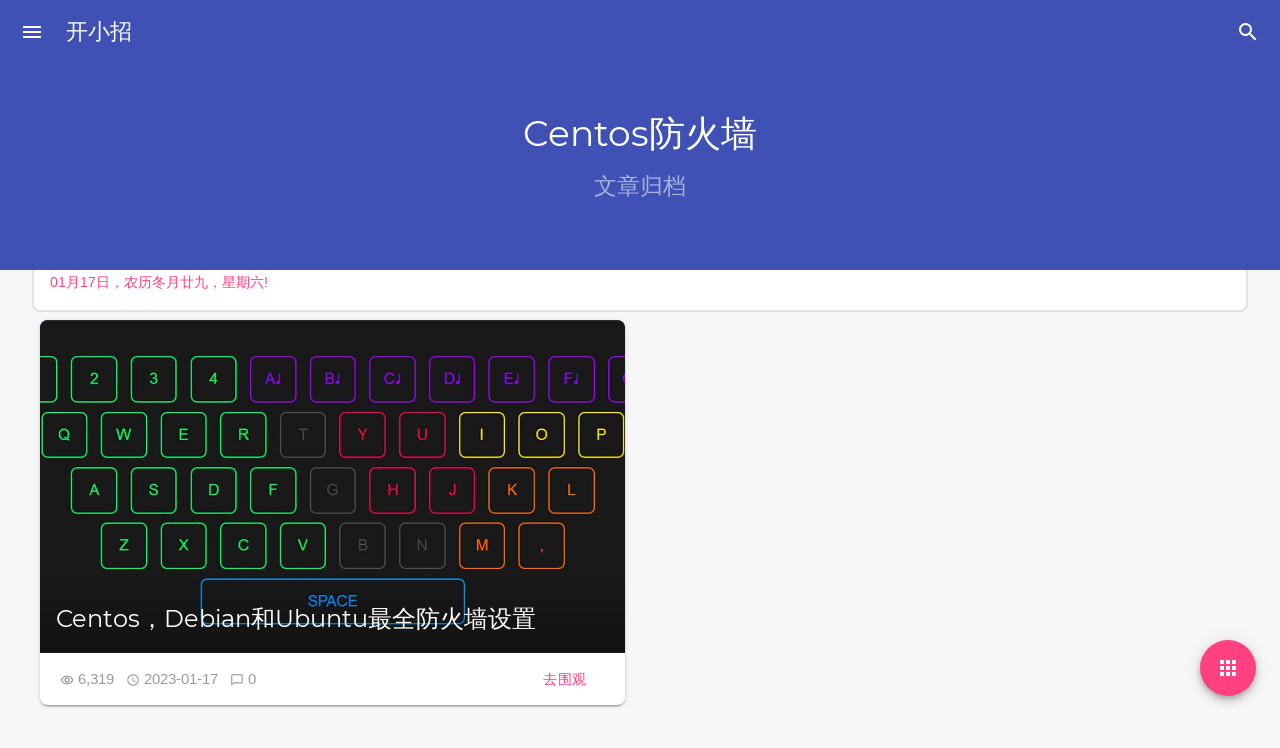

--- FILE ---
content_type: text/html; charset=UTF-8
request_url: https://www.ckzcc.com/tag/234
body_size: 13525
content:
<!DOCTYPE html>
<html lang="zh-Hans">
<head>
    <!-- The <Head> part of the theme starts to load -->
    <meta charset="UTF-8">
    <meta name="viewport" content="width=device-width, initial-scale=1, maximum-scale=5">
	        <link rel="preload" href="https://www.ckzcc.com/wp-content/themes/mdx/js/common.js?ver=2.0.4.7df1fa4" as="script">
        <link rel="preload" href="https://www.ckzcc.com/wp-content/themes/mdx/js/ac.js?ver=2.0.4.7df1fa4" as="script">
        <link rel="preload" href="https://www.ckzcc.com/wp-content/themes/mdx/mdui/icons/material-icons/material_2_icon_font.woff2" as="font" type="font/woff2" crossorigin>
		            <link rel="preload" href="https://www.ckzcc.com/wp-content/themes/mdx/fonts/Montserrat-Regular.woff2" as="font" type="font/woff2" crossorigin>
            <link rel="preload" href="https://www.ckzcc.com/wp-content/themes/mdx/fonts/Montserrat-SemiBold.woff2" as="font" type="font/woff2" crossorigin>
		    <meta http-equiv="X-UA-Compatible" content="IE=edge">
	        <title itemprop="name">Centos防火墙 - 开小招</title>
			
		            <meta property="og:title" content="Centos防火墙 - 开小招">
            <meta property="og:type" content="article">
            <meta property="og:url" content="https://www.ckzcc.com/tag/234">
			            <meta property="og:description" content="开小招-廿八的记录与分享">
            <meta property="og:image" content="https://www.ckzcc.com/wp-content/uploads/2021/06/cropped-nbbk-logo-1.png">
            <meta name="twitter:card" content="summary">
					
        <meta itemprop="name" content="Centos防火墙 - 开小招">
        <meta itemprop="image" content="https://www.ckzcc.com/wp-content/uploads/2021/06/cropped-nbbk-logo-1.png">
        <meta name="description" itemprop="description" content="开小招-廿八的记录与分享">
		            <meta name="keywords" content="开小招,开小招,小招,廿八,天空,小天空,小灶,开小灶,">
		        <meta name="theme-color" content="#3f51b5">
        <meta name="mdx-main-color" content="#3f51b5">
	    <link rel="pingback" href="https://www.ckzcc.com/xmlrpc.php">
    <!-- The <head> part of the theme is loaded -->
	<meta name='robots' content='max-image-preview:large, index, follow' />
<title>Centos防火墙相关文章列表 - 开小招</title>
<meta name="keywords" content="Centos防火墙,Debian系统,Debian防火墙,vps" />
<meta name="description" content="关于Centos防火墙相关内容全站索引列表，包括Debian系统,Debian防火墙,vps等内容。" />
<link rel="alternate" type="application/rss+xml" title="开小招 &raquo; Centos防火墙 标签 Feed" href="https://www.ckzcc.com/tag/234/feed" />
<style id='wp-img-auto-sizes-contain-inline-css' type='text/css'>
img:is([sizes=auto i],[sizes^="auto," i]){contain-intrinsic-size:3000px 1500px}
/*# sourceURL=wp-img-auto-sizes-contain-inline-css */
</style>
<link rel='stylesheet' id='twb-open-sans-css' href='https://fonts.googleapis.com/css?family=Open+Sans%3A300%2C400%2C500%2C600%2C700%2C800&#038;display=swap&#038;ver=2.0.4.7df1fa4' type='text/css' media='all' />
<link rel='stylesheet' id='twb-global-css' href='https://www.ckzcc.com/wp-content/plugins/form-maker/booster/assets/css/global.css?ver=1.0.0' type='text/css' media='all' />
<style id='wp-emoji-styles-inline-css' type='text/css'>

	img.wp-smiley, img.emoji {
		display: inline !important;
		border: none !important;
		box-shadow: none !important;
		height: 1em !important;
		width: 1em !important;
		margin: 0 0.07em !important;
		vertical-align: -0.1em !important;
		background: none !important;
		padding: 0 !important;
	}
/*# sourceURL=wp-emoji-styles-inline-css */
</style>
<style id='wp-block-library-inline-css' type='text/css'>
:root{--wp-block-synced-color:#7a00df;--wp-block-synced-color--rgb:122,0,223;--wp-bound-block-color:var(--wp-block-synced-color);--wp-editor-canvas-background:#ddd;--wp-admin-theme-color:#007cba;--wp-admin-theme-color--rgb:0,124,186;--wp-admin-theme-color-darker-10:#006ba1;--wp-admin-theme-color-darker-10--rgb:0,107,160.5;--wp-admin-theme-color-darker-20:#005a87;--wp-admin-theme-color-darker-20--rgb:0,90,135;--wp-admin-border-width-focus:2px}@media (min-resolution:192dpi){:root{--wp-admin-border-width-focus:1.5px}}.wp-element-button{cursor:pointer}:root .has-very-light-gray-background-color{background-color:#eee}:root .has-very-dark-gray-background-color{background-color:#313131}:root .has-very-light-gray-color{color:#eee}:root .has-very-dark-gray-color{color:#313131}:root .has-vivid-green-cyan-to-vivid-cyan-blue-gradient-background{background:linear-gradient(135deg,#00d084,#0693e3)}:root .has-purple-crush-gradient-background{background:linear-gradient(135deg,#34e2e4,#4721fb 50%,#ab1dfe)}:root .has-hazy-dawn-gradient-background{background:linear-gradient(135deg,#faaca8,#dad0ec)}:root .has-subdued-olive-gradient-background{background:linear-gradient(135deg,#fafae1,#67a671)}:root .has-atomic-cream-gradient-background{background:linear-gradient(135deg,#fdd79a,#004a59)}:root .has-nightshade-gradient-background{background:linear-gradient(135deg,#330968,#31cdcf)}:root .has-midnight-gradient-background{background:linear-gradient(135deg,#020381,#2874fc)}:root{--wp--preset--font-size--normal:16px;--wp--preset--font-size--huge:42px}.has-regular-font-size{font-size:1em}.has-larger-font-size{font-size:2.625em}.has-normal-font-size{font-size:var(--wp--preset--font-size--normal)}.has-huge-font-size{font-size:var(--wp--preset--font-size--huge)}.has-text-align-center{text-align:center}.has-text-align-left{text-align:left}.has-text-align-right{text-align:right}.has-fit-text{white-space:nowrap!important}#end-resizable-editor-section{display:none}.aligncenter{clear:both}.items-justified-left{justify-content:flex-start}.items-justified-center{justify-content:center}.items-justified-right{justify-content:flex-end}.items-justified-space-between{justify-content:space-between}.screen-reader-text{border:0;clip-path:inset(50%);height:1px;margin:-1px;overflow:hidden;padding:0;position:absolute;width:1px;word-wrap:normal!important}.screen-reader-text:focus{background-color:#ddd;clip-path:none;color:#444;display:block;font-size:1em;height:auto;left:5px;line-height:normal;padding:15px 23px 14px;text-decoration:none;top:5px;width:auto;z-index:100000}html :where(.has-border-color){border-style:solid}html :where([style*=border-top-color]){border-top-style:solid}html :where([style*=border-right-color]){border-right-style:solid}html :where([style*=border-bottom-color]){border-bottom-style:solid}html :where([style*=border-left-color]){border-left-style:solid}html :where([style*=border-width]){border-style:solid}html :where([style*=border-top-width]){border-top-style:solid}html :where([style*=border-right-width]){border-right-style:solid}html :where([style*=border-bottom-width]){border-bottom-style:solid}html :where([style*=border-left-width]){border-left-style:solid}html :where(img[class*=wp-image-]){height:auto;max-width:100%}:where(figure){margin:0 0 1em}html :where(.is-position-sticky){--wp-admin--admin-bar--position-offset:var(--wp-admin--admin-bar--height,0px)}@media screen and (max-width:600px){html :where(.is-position-sticky){--wp-admin--admin-bar--position-offset:0px}}

/*# sourceURL=wp-block-library-inline-css */
</style><style id='global-styles-inline-css' type='text/css'>
:root{--wp--preset--aspect-ratio--square: 1;--wp--preset--aspect-ratio--4-3: 4/3;--wp--preset--aspect-ratio--3-4: 3/4;--wp--preset--aspect-ratio--3-2: 3/2;--wp--preset--aspect-ratio--2-3: 2/3;--wp--preset--aspect-ratio--16-9: 16/9;--wp--preset--aspect-ratio--9-16: 9/16;--wp--preset--color--black: #000000;--wp--preset--color--cyan-bluish-gray: #abb8c3;--wp--preset--color--white: #ffffff;--wp--preset--color--pale-pink: #f78da7;--wp--preset--color--vivid-red: #cf2e2e;--wp--preset--color--luminous-vivid-orange: #ff6900;--wp--preset--color--luminous-vivid-amber: #fcb900;--wp--preset--color--light-green-cyan: #7bdcb5;--wp--preset--color--vivid-green-cyan: #00d084;--wp--preset--color--pale-cyan-blue: #8ed1fc;--wp--preset--color--vivid-cyan-blue: #0693e3;--wp--preset--color--vivid-purple: #9b51e0;--wp--preset--gradient--vivid-cyan-blue-to-vivid-purple: linear-gradient(135deg,rgb(6,147,227) 0%,rgb(155,81,224) 100%);--wp--preset--gradient--light-green-cyan-to-vivid-green-cyan: linear-gradient(135deg,rgb(122,220,180) 0%,rgb(0,208,130) 100%);--wp--preset--gradient--luminous-vivid-amber-to-luminous-vivid-orange: linear-gradient(135deg,rgb(252,185,0) 0%,rgb(255,105,0) 100%);--wp--preset--gradient--luminous-vivid-orange-to-vivid-red: linear-gradient(135deg,rgb(255,105,0) 0%,rgb(207,46,46) 100%);--wp--preset--gradient--very-light-gray-to-cyan-bluish-gray: linear-gradient(135deg,rgb(238,238,238) 0%,rgb(169,184,195) 100%);--wp--preset--gradient--cool-to-warm-spectrum: linear-gradient(135deg,rgb(74,234,220) 0%,rgb(151,120,209) 20%,rgb(207,42,186) 40%,rgb(238,44,130) 60%,rgb(251,105,98) 80%,rgb(254,248,76) 100%);--wp--preset--gradient--blush-light-purple: linear-gradient(135deg,rgb(255,206,236) 0%,rgb(152,150,240) 100%);--wp--preset--gradient--blush-bordeaux: linear-gradient(135deg,rgb(254,205,165) 0%,rgb(254,45,45) 50%,rgb(107,0,62) 100%);--wp--preset--gradient--luminous-dusk: linear-gradient(135deg,rgb(255,203,112) 0%,rgb(199,81,192) 50%,rgb(65,88,208) 100%);--wp--preset--gradient--pale-ocean: linear-gradient(135deg,rgb(255,245,203) 0%,rgb(182,227,212) 50%,rgb(51,167,181) 100%);--wp--preset--gradient--electric-grass: linear-gradient(135deg,rgb(202,248,128) 0%,rgb(113,206,126) 100%);--wp--preset--gradient--midnight: linear-gradient(135deg,rgb(2,3,129) 0%,rgb(40,116,252) 100%);--wp--preset--font-size--small: 13px;--wp--preset--font-size--medium: 20px;--wp--preset--font-size--large: 36px;--wp--preset--font-size--x-large: 42px;--wp--preset--spacing--20: 0.44rem;--wp--preset--spacing--30: 0.67rem;--wp--preset--spacing--40: 1rem;--wp--preset--spacing--50: 1.5rem;--wp--preset--spacing--60: 2.25rem;--wp--preset--spacing--70: 3.38rem;--wp--preset--spacing--80: 5.06rem;--wp--preset--shadow--natural: 6px 6px 9px rgba(0, 0, 0, 0.2);--wp--preset--shadow--deep: 12px 12px 50px rgba(0, 0, 0, 0.4);--wp--preset--shadow--sharp: 6px 6px 0px rgba(0, 0, 0, 0.2);--wp--preset--shadow--outlined: 6px 6px 0px -3px rgb(255, 255, 255), 6px 6px rgb(0, 0, 0);--wp--preset--shadow--crisp: 6px 6px 0px rgb(0, 0, 0);}:where(.is-layout-flex){gap: 0.5em;}:where(.is-layout-grid){gap: 0.5em;}body .is-layout-flex{display: flex;}.is-layout-flex{flex-wrap: wrap;align-items: center;}.is-layout-flex > :is(*, div){margin: 0;}body .is-layout-grid{display: grid;}.is-layout-grid > :is(*, div){margin: 0;}:where(.wp-block-columns.is-layout-flex){gap: 2em;}:where(.wp-block-columns.is-layout-grid){gap: 2em;}:where(.wp-block-post-template.is-layout-flex){gap: 1.25em;}:where(.wp-block-post-template.is-layout-grid){gap: 1.25em;}.has-black-color{color: var(--wp--preset--color--black) !important;}.has-cyan-bluish-gray-color{color: var(--wp--preset--color--cyan-bluish-gray) !important;}.has-white-color{color: var(--wp--preset--color--white) !important;}.has-pale-pink-color{color: var(--wp--preset--color--pale-pink) !important;}.has-vivid-red-color{color: var(--wp--preset--color--vivid-red) !important;}.has-luminous-vivid-orange-color{color: var(--wp--preset--color--luminous-vivid-orange) !important;}.has-luminous-vivid-amber-color{color: var(--wp--preset--color--luminous-vivid-amber) !important;}.has-light-green-cyan-color{color: var(--wp--preset--color--light-green-cyan) !important;}.has-vivid-green-cyan-color{color: var(--wp--preset--color--vivid-green-cyan) !important;}.has-pale-cyan-blue-color{color: var(--wp--preset--color--pale-cyan-blue) !important;}.has-vivid-cyan-blue-color{color: var(--wp--preset--color--vivid-cyan-blue) !important;}.has-vivid-purple-color{color: var(--wp--preset--color--vivid-purple) !important;}.has-black-background-color{background-color: var(--wp--preset--color--black) !important;}.has-cyan-bluish-gray-background-color{background-color: var(--wp--preset--color--cyan-bluish-gray) !important;}.has-white-background-color{background-color: var(--wp--preset--color--white) !important;}.has-pale-pink-background-color{background-color: var(--wp--preset--color--pale-pink) !important;}.has-vivid-red-background-color{background-color: var(--wp--preset--color--vivid-red) !important;}.has-luminous-vivid-orange-background-color{background-color: var(--wp--preset--color--luminous-vivid-orange) !important;}.has-luminous-vivid-amber-background-color{background-color: var(--wp--preset--color--luminous-vivid-amber) !important;}.has-light-green-cyan-background-color{background-color: var(--wp--preset--color--light-green-cyan) !important;}.has-vivid-green-cyan-background-color{background-color: var(--wp--preset--color--vivid-green-cyan) !important;}.has-pale-cyan-blue-background-color{background-color: var(--wp--preset--color--pale-cyan-blue) !important;}.has-vivid-cyan-blue-background-color{background-color: var(--wp--preset--color--vivid-cyan-blue) !important;}.has-vivid-purple-background-color{background-color: var(--wp--preset--color--vivid-purple) !important;}.has-black-border-color{border-color: var(--wp--preset--color--black) !important;}.has-cyan-bluish-gray-border-color{border-color: var(--wp--preset--color--cyan-bluish-gray) !important;}.has-white-border-color{border-color: var(--wp--preset--color--white) !important;}.has-pale-pink-border-color{border-color: var(--wp--preset--color--pale-pink) !important;}.has-vivid-red-border-color{border-color: var(--wp--preset--color--vivid-red) !important;}.has-luminous-vivid-orange-border-color{border-color: var(--wp--preset--color--luminous-vivid-orange) !important;}.has-luminous-vivid-amber-border-color{border-color: var(--wp--preset--color--luminous-vivid-amber) !important;}.has-light-green-cyan-border-color{border-color: var(--wp--preset--color--light-green-cyan) !important;}.has-vivid-green-cyan-border-color{border-color: var(--wp--preset--color--vivid-green-cyan) !important;}.has-pale-cyan-blue-border-color{border-color: var(--wp--preset--color--pale-cyan-blue) !important;}.has-vivid-cyan-blue-border-color{border-color: var(--wp--preset--color--vivid-cyan-blue) !important;}.has-vivid-purple-border-color{border-color: var(--wp--preset--color--vivid-purple) !important;}.has-vivid-cyan-blue-to-vivid-purple-gradient-background{background: var(--wp--preset--gradient--vivid-cyan-blue-to-vivid-purple) !important;}.has-light-green-cyan-to-vivid-green-cyan-gradient-background{background: var(--wp--preset--gradient--light-green-cyan-to-vivid-green-cyan) !important;}.has-luminous-vivid-amber-to-luminous-vivid-orange-gradient-background{background: var(--wp--preset--gradient--luminous-vivid-amber-to-luminous-vivid-orange) !important;}.has-luminous-vivid-orange-to-vivid-red-gradient-background{background: var(--wp--preset--gradient--luminous-vivid-orange-to-vivid-red) !important;}.has-very-light-gray-to-cyan-bluish-gray-gradient-background{background: var(--wp--preset--gradient--very-light-gray-to-cyan-bluish-gray) !important;}.has-cool-to-warm-spectrum-gradient-background{background: var(--wp--preset--gradient--cool-to-warm-spectrum) !important;}.has-blush-light-purple-gradient-background{background: var(--wp--preset--gradient--blush-light-purple) !important;}.has-blush-bordeaux-gradient-background{background: var(--wp--preset--gradient--blush-bordeaux) !important;}.has-luminous-dusk-gradient-background{background: var(--wp--preset--gradient--luminous-dusk) !important;}.has-pale-ocean-gradient-background{background: var(--wp--preset--gradient--pale-ocean) !important;}.has-electric-grass-gradient-background{background: var(--wp--preset--gradient--electric-grass) !important;}.has-midnight-gradient-background{background: var(--wp--preset--gradient--midnight) !important;}.has-small-font-size{font-size: var(--wp--preset--font-size--small) !important;}.has-medium-font-size{font-size: var(--wp--preset--font-size--medium) !important;}.has-large-font-size{font-size: var(--wp--preset--font-size--large) !important;}.has-x-large-font-size{font-size: var(--wp--preset--font-size--x-large) !important;}
/*# sourceURL=global-styles-inline-css */
</style>

<style id='classic-theme-styles-inline-css' type='text/css'>
/*! This file is auto-generated */
.wp-block-button__link{color:#fff;background-color:#32373c;border-radius:9999px;box-shadow:none;text-decoration:none;padding:calc(.667em + 2px) calc(1.333em + 2px);font-size:1.125em}.wp-block-file__button{background:#32373c;color:#fff;text-decoration:none}
/*# sourceURL=/wp-includes/css/classic-themes.min.css */
</style>
<link rel='stylesheet' id='mdx_mdui_css-css' href='https://www.ckzcc.com/wp-content/themes/mdx/mdui/css/mdui.min.css?ver=2.0.4.7df1fa4' type='text/css' media='all' />
<link rel='stylesheet' id='mdx_style_css-css' href='https://www.ckzcc.com/wp-content/themes/mdx/style.css?ver=2.0.4.7df1fa4' type='text/css' media='all' />
<link rel='stylesheet' id='mdx_md2-css' href='https://www.ckzcc.com/wp-content/themes/mdx/css/md2.css?ver=2.0.4.7df1fa4' type='text/css' media='all' />
<script type="text/javascript" src="https://www.ckzcc.com/wp-includes/js/jquery/jquery.min.js?ver=3.7.1" id="jquery-core-js"></script>
<script type="text/javascript" src="https://www.ckzcc.com/wp-includes/js/jquery/jquery-migrate.min.js?ver=3.4.1" id="jquery-migrate-js"></script>
<script type="text/javascript" src="https://www.ckzcc.com/wp-content/plugins/form-maker/booster/assets/js/circle-progress.js?ver=1.2.2" id="twb-circle-js"></script>
<script type="text/javascript" id="twb-global-js-extra">
/* <![CDATA[ */
var twb = {"nonce":"277c917949","ajax_url":"https://www.ckzcc.com/wp-admin/admin-ajax.php","plugin_url":"https://www.ckzcc.com/wp-content/plugins/form-maker/booster","href":"https://www.ckzcc.com/wp-admin/admin.php?page=twb_form-maker"};
var twb = {"nonce":"277c917949","ajax_url":"https://www.ckzcc.com/wp-admin/admin-ajax.php","plugin_url":"https://www.ckzcc.com/wp-content/plugins/form-maker/booster","href":"https://www.ckzcc.com/wp-admin/admin.php?page=twb_form-maker"};
//# sourceURL=twb-global-js-extra
/* ]]> */
</script>
<script type="text/javascript" src="https://www.ckzcc.com/wp-content/plugins/form-maker/booster/assets/js/global.js?ver=1.0.0" id="twb-global-js"></script>
<link rel="https://api.w.org/" href="https://www.ckzcc.com/wp-json/" /><link rel="alternate" title="JSON" type="application/json" href="https://www.ckzcc.com/wp-json/wp/v2/tags/234" /><link rel="EditURI" type="application/rsd+xml" title="RSD" href="https://www.ckzcc.com/xmlrpc.php?rsd" />

<title>Centos防火墙-开小招</title>
<meta name="description" content="这是和Centos防火墙相关联的文章" />
<meta name="keywords" content="Centos防火墙" />
<style type="text/css">.recentcomments a{display:inline !important;padding:0 !important;margin:0 !important;}</style><link rel="icon" href="https://www.ckzcc.com/wp-content/uploads/2021/06/cropped-nbbk-logo-1-32x32.png" sizes="32x32" />
<link rel="icon" href="https://www.ckzcc.com/wp-content/uploads/2021/06/cropped-nbbk-logo-1-192x192.png" sizes="192x192" />
<link rel="apple-touch-icon" href="https://www.ckzcc.com/wp-content/uploads/2021/06/cropped-nbbk-logo-1-180x180.png" />
<meta name="msapplication-TileImage" content="https://www.ckzcc.com/wp-content/uploads/2021/06/cropped-nbbk-logo-1-270x270.png" />
<script async src="https://pagead2.googlesyndication.com/pagead/js/adsbygoogle.js?client=ca-pub-7670009657691748"
     crossorigin="anonymous"></script></head>  <body class="  mdui-theme-primary-indigo mdui-theme-accent-pink mdx-md2-font mdx-reduce-motion mdx-wide-post-list mdx-list-page">
      <script>      var haveChromeColor=document.getElementsByName('theme-color').length>0;if(!sessionStorage.getItem('ns_night-styles')){var handleColorChange=function handleColorChange(mql){if(sessionStorage.getItem('ns_night-styles')){return;}if(mql.matches){document.getElementsByTagName('body')[0].classList.add("mdui-theme-layout-dark");if(haveChromeColor){document.getElementsByName('theme-color')[0].setAttribute("content","#212121");}}else{document.getElementsByTagName('body')[0].classList.remove("mdui-theme-layout-dark");if(haveChromeColor){document.getElementsByName('theme-color')[0].setAttribute("content",document.getElementsByName('mdx-main-color')[0].getAttribute("content"));}}};var mql=window.matchMedia("(prefers-color-scheme: dark)");mql.addListener(handleColorChange);handleColorChange(mql);}else{if(sessionStorage.getItem('ns_night-styles')==="true"){document.getElementsByTagName('body')[0].className+=" mdui-theme-layout-dark";if(haveChromeColor){document.getElementsByName('theme-color')[0].setAttribute("content","#212121");}}}
    </script>
        <div class="fullScreen sea-close"></div>
    <div class="mdui-drawer mdui-color-white mdui-drawer-close mdui-drawer-full-height" id="left-drawer">
            <div class="sideImg mdui-color-theme">
      <div class="mdx-side-lazyload lazyload" data-bg="https://www.ckzcc.com/wp-content/uploads/2021/06/bg-1.png"></div>
            <button class="mdui-btn mdui-btn-icon mdui-ripple nightVision mdui-text-color-white mdui-valign mdui-text-center" mdui-tooltip="{content: '切换日间/夜间模式'}" id="tgns" mdui-drawer-close="{target: '#left-drawer'}"><i class="mdui-icon material-icons">&#xe3a9;</i></button>
                  <div class="side-info-head mdui-shadow-3 lazyload" data-bg="https://www.ckzcc.com/wp-content/uploads/2021/06/cropped-nbbk-logo-1.png"></div>
            <div class="side-info-more">廿八的记录与分享<br><span class="side-info-oth">廿八是个偷懒的搬运工</span></div>
      </div>
            <nav role="navigation"><ul id="mdx_menu" class="mdui-list"><li id="menu-item-17" class="menu-item menu-item-type-custom menu-item-object-custom menu-item-17 mdui-list-item mdui-ripple"><a href="https://ckzcc.com/">首页</a></li>
<li id="menu-item-734" class="menu-item menu-item-type-taxonomy menu-item-object-category menu-item-734 mdui-list-item mdui-ripple"><a href="https://www.ckzcc.com/vps%e7%9b%b8%e5%85%b3">VPS相关</a></li>
<li id="menu-item-181" class="menu-item menu-item-type-taxonomy menu-item-object-category menu-item-181 mdui-list-item mdui-ripple"><a href="https://www.ckzcc.com/script">脚本</a></li>
<li id="menu-item-735" class="menu-item menu-item-type-taxonomy menu-item-object-category menu-item-735 mdui-list-item mdui-ripple"><a href="https://www.ckzcc.com/%e6%95%99%e7%a8%8b">教程</a></li>
<li id="menu-item-272" class="menu-item menu-item-type-taxonomy menu-item-object-category menu-item-272 mdui-list-item mdui-ripple"><a href="https://www.ckzcc.com/wordpress">WordPress</a></li>
<li id="menu-item-182" class="menu-item menu-item-type-taxonomy menu-item-object-category menu-item-182 mdui-list-item mdui-ripple"><a href="https://www.ckzcc.com/system">操作系统</a></li>
<li id="menu-item-471" class="menu-item menu-item-type-custom menu-item-object-custom menu-item-471 mdui-list-item mdui-ripple"><a href="https://www.ckzcc.com/bizhi/">高清壁纸</a></li>
<li id="menu-item-736" class="menu-item menu-item-type-post_type menu-item-object-page menu-item-736 mdui-list-item mdui-ripple"><a href="https://www.ckzcc.com/timeline">时间轴</a></li>
</ul></nav>
    </div>
    <header role="banner"><div class="titleBarGobal mdui-appbar-fixed mdui-appbar mdui-shadow-0 mdui-appbar-scroll-hide mdui-text-color-white-text titleBarinAc" id="titleBar">
      <div class="mdui-toolbar mdui-color-theme">
        <button class="mdui-btn mdui-btn-icon" id="menu" mdui-drawer="{target:'#left-drawer',overlay:true,swipe:true}"><i class="mdui-icon material-icons">menu</i></button>
        <a href="https://www.ckzcc.com" class="mdui-typo-headline">开小招</a>
        <div class="mdui-toolbar-spacer"></div>
        <button class="mdui-btn mdui-btn-icon seai"><i class="mdui-icon material-icons">&#xe8b6;</i></button>
      </div>
    </div></header>
<div class="titleBarGobal mdui-appbar mdui-shadow-0 mdui-text-color-white-text" id="SearchBar">
<form class="mdui-toolbar mdui-appbar-fixed" role="search" method="get" id="searchform" action="https://www.ckzcc.com/">
<div class="outOfSearch mdui-valign">
  <label for="s"><i class="mdui-icon material-icons seaicon">&#xe8b6;</i></label>
  <input class="seainput" type="text" name="s" id="s" autocomplete="off" placeholder="搜索什么..." value="">
</div>
<div class="mdui-toolbar-spacer"></div>
<a class="mdui-btn mdui-btn-icon sea-close"><i class="mdui-icon material-icons">&#xe5cd;</i></a>
</form>
</div>    <div class="theFirstPageSmall mdui-valign mdui-typo mdui-text-color-white-text mdui-color-theme"><h1 class="mdui-center mdui-text-center">Centos防火墙<br><small>文章归档</small></h1></div>
    <div class="main-in-other">
      <main class="postList mdui-center" id="postlist">
      <div class="mdui-card postDiv mdui-center mdui-hoverable post-item">
    <div class="mdui-card-media mdui-color-theme">
            <div class="post_list_t_img lazyload mdui-color-theme" data-bg="https://www.ckzcc.com/wp-content/uploads/2021/06/炫酷键盘.jpg" title="Centos，Debian和Ubuntu最全防火墙设置"></div>
            <div class="mdui-card-media-covered mdui-card-media-covered-gradient">
            <div class="mdui-card-primary">
            <a href="https://www.ckzcc.com/642.html"><div class="mdui-card-primary-title">Centos，Debian和Ubuntu最全防火墙设置</div></a>            </div>
        </div>
            </div>
    <div class="mdui-card-actions">
                        <span class="info">&nbsp;&nbsp;
            <i class="mdui-icon material-icons info-icon">&#xe417;</i> 6,319&nbsp;&nbsp;            <i class="mdui-icon material-icons info-icon">&#xe192;</i> 2023-01-17&nbsp;&nbsp;            <i class="mdui-icon material-icons info-icon">&#xe0cb;</i> <a href="https://www.ckzcc.com/642.html#respond">0</a>        </span>
        <a class="mdui-btn mdui-ripple mdui-ripple-white coun-read mdui-text-color-theme-accent" href="https://www.ckzcc.com/642.html">去围观</a>
    </div>
</div>
      </main><div class="nextpage mdui-center">      </div>
<button class="mdui-fab mdui-color-theme-accent mdui-fab-fixed mdui-fab-hide scrollToTop mdui-ripple mdx-tools-up"><i class="mdui-icon material-icons">&#xe316;</i></button>
    <button class="mdui-fab mdui-color-theme-accent mdui-fab-fixed mdui-ripple" mdui-drawer="{target:'#mdx-right-drawer',overlay:true,swipe:true}"><i class="mdui-icon material-icons">&#xe5c3;</i>
    </button><footer class="foot mdui-text-center mdx-footer-morden">
            <div class="mdx-clean-footer">
            <a href="https://www.ckzcc.com" class="mdx-footer-title">开小招</a>
            <span class="mdx-footer-content"><br><span id="k-text"></span><script>var xmlHttpReq = new XMLHttpRequest();xmlHttpReq.open("GET", "https://v1.jinrishici.com/all.txt", true);xmlHttpReq.send();xmlHttpReq.onreadystatechange = function(){if(xmlHttpReq.readyState === 4 && xmlHttpReq.status === 200){document.getElementById("k-text").innerText = xmlHttpReq.responseText;}else{document.getElementById("k-text").innerText = "Some Thing Went Wrong :-(";}}</script></span>
            <hr>
            <div class="mdx-footer-copyright">
            <span>Theme: MDx By <a href="https://flyhigher.top" target="_blank" class="click">AxtonYao</a></span>                <div class="mdx-footer-copyright-right">
                                                        </div>
            </div>
        </div>
    </footer>
</div>
    <div id="mdx-right-drawer" role="complementary" class="mdui-drawer mdui-drawer-right mdui-drawer-close mdui-drawer-full-height">
    <div class="mdui-card mdx-widget widget_meta"><div class="mdui-card-primary"><div class="mdui-card-primary-title">其他操作</div></div><div class="mdui-card-content mdui-typo">
		<ul>
			<li><a href="https://www.ckzcc.com/wp-login.php?action=register">注册</a></li>			<li><a href="https://www.ckzcc.com/wp-login.php">登录</a></li>
			<li><a href="https://www.ckzcc.com/feed">条目 feed</a></li>
			<li><a href="https://www.ckzcc.com/comments/feed">评论 feed</a></li>

			<li><a href="https://cn.wordpress.org/">WordPress.org</a></li>
		</ul>

		</div></div><div class="mdui-card mdx-widget widget_recent_comments"><div class="mdui-card-primary"><div class="mdui-card-primary-title">近期评论</div></div><div class="mdui-card-content mdui-typo"><ul id="recentcomments"><li class="recentcomments"><span class="comment-author-link"><a href="https://ckzcc.com" class="url" rel="ugc external nofollow">nianba</a></span> 发表在《<a href="https://www.ckzcc.com/450.html#comment-94">Office 365 E5 账号申请与永久续期教程</a>》</li><li class="recentcomments"><span class="comment-author-link"><a href="https://ckzcc.com" class="url" rel="ugc external nofollow">nianba</a></span> 发表在《<a href="https://www.ckzcc.com/450.html#comment-93">Office 365 E5 账号申请与永久续期教程</a>》</li><li class="recentcomments"><span class="comment-author-link">yacher</span> 发表在《<a href="https://www.ckzcc.com/450.html#comment-92">Office 365 E5 账号申请与永久续期教程</a>》</li><li class="recentcomments"><span class="comment-author-link"><a href="https://ckzcc.com" class="url" rel="ugc external nofollow">nianba</a></span> 发表在《<a href="https://www.ckzcc.com/509.html#comment-91">最新可用Google Drive(谷歌网盘）一键扩容到无限空间</a>》</li><li class="recentcomments"><span class="comment-author-link"><a href="https://ckzcc.com" class="url" rel="ugc external nofollow">nianba</a></span> 发表在《<a href="https://www.ckzcc.com/337.html#comment-75">用 CloudDrive 挂载阿里云盘，把阿里云盘变电脑本地硬盘来使用</a>》</li></ul></div></div><div class="mdui-card mdx-widget widget_tag_cloud"><div class="mdui-card-primary"><div class="mdui-card-primary-title">标签</div></div><div class="mdui-card-content mdui-typo"><div class="tagcloud"><a href="https://www.ckzcc.com/tag/67" class="tag-cloud-link tag-link-67 tag-link-position-1" style="color:#67b6de;font-size: 8pt;" aria-label="4K壁纸 (2 项)">4K壁纸</a>
<a href="https://www.ckzcc.com/tag/177" class="tag-cloud-link tag-link-177 tag-link-position-2" style="color:#c90953;font-size: 8pt;" aria-label="arm (2 项)">arm</a>
<a href="https://www.ckzcc.com/tag/123" class="tag-cloud-link tag-link-123 tag-link-position-3" style="color:#fc83b0;font-size: 8pt;" aria-label="Centos (2 项)">Centos</a>
<a href="https://www.ckzcc.com/tag/90" class="tag-cloud-link tag-link-90 tag-link-position-4" style="color:#2888ae;font-size: 9.68pt;" aria-label="Cloudflare (3 项)">Cloudflare</a>
<a href="https://www.ckzcc.com/tag/175" class="tag-cloud-link tag-link-175 tag-link-position-5" style="color:#a1c2bb;font-size: 8pt;" aria-label="dd一键脚本 (2 项)">dd一键脚本</a>
<a href="https://www.ckzcc.com/tag/174" class="tag-cloud-link tag-link-174 tag-link-position-6" style="color:#4f0942;font-size: 8pt;" aria-label="dd重装系统 (2 项)">dd重装系统</a>
<a href="https://www.ckzcc.com/tag/60" class="tag-cloud-link tag-link-60 tag-link-position-7" style="color:#731870;font-size: 11.08pt;" aria-label="Docker (4 项)">Docker</a>
<a href="https://www.ckzcc.com/tag/92" class="tag-cloud-link tag-link-92 tag-link-position-8" style="color:#3591cd;font-size: 8pt;" aria-label="IPv6 优先 (2 项)">IPv6 优先</a>
<a href="https://www.ckzcc.com/tag/101" class="tag-cloud-link tag-link-101 tag-link-position-9" style="color:#176ce3;font-size: 8pt;" aria-label="Linux (2 项)">Linux</a>
<a href="https://www.ckzcc.com/tag/100" class="tag-cloud-link tag-link-100 tag-link-position-10" style="color:#13a1ed;font-size: 8pt;" aria-label="Linux命令 (2 项)">Linux命令</a>
<a href="https://www.ckzcc.com/tag/102" class="tag-cloud-link tag-link-102 tag-link-position-11" style="color:#9a9ed0;font-size: 8pt;" aria-label="Linux系统 (2 项)">Linux系统</a>
<a href="https://www.ckzcc.com/tag/3" class="tag-cloud-link tag-link-3 tag-link-position-12" style="color:#8ff171;font-size: 9.68pt;" aria-label="Microsoft Office 365 (3 项)">Microsoft Office 365</a>
<a href="https://www.ckzcc.com/tag/73" class="tag-cloud-link tag-link-73 tag-link-position-13" style="color:#1683f7;font-size: 8pt;" aria-label="netflix (2 项)">netflix</a>
<a href="https://www.ckzcc.com/tag/63" class="tag-cloud-link tag-link-63 tag-link-position-14" style="color:#a0d0d3;font-size: 8pt;" aria-label="NGINX (2 项)">NGINX</a>
<a href="https://www.ckzcc.com/tag/7" class="tag-cloud-link tag-link-7 tag-link-position-15" style="color:#8725ea;font-size: 8pt;" aria-label="office (2 项)">office</a>
<a href="https://www.ckzcc.com/tag/156" class="tag-cloud-link tag-link-156 tag-link-position-16" style="color:#a92b57;font-size: 8pt;" aria-label="office 365 (2 项)">office 365</a>
<a href="https://www.ckzcc.com/tag/110" class="tag-cloud-link tag-link-110 tag-link-position-17" style="color:#925a6f;font-size: 11.08pt;" aria-label="root (4 项)">root</a>
<a href="https://www.ckzcc.com/tag/45" class="tag-cloud-link tag-link-45 tag-link-position-18" style="color:#24a69;font-size: 13.18pt;" aria-label="root用户 (6 项)">root用户</a>
<a href="https://www.ckzcc.com/tag/171" class="tag-cloud-link tag-link-171 tag-link-position-19" style="color:#6ffe5a;font-size: 8pt;" aria-label="root登录 (2 项)">root登录</a>
<a href="https://www.ckzcc.com/tag/47" class="tag-cloud-link tag-link-47 tag-link-position-20" style="color:#cb331f;font-size: 13.18pt;" aria-label="Telegram (6 项)">Telegram</a>
<a href="https://www.ckzcc.com/tag/46" class="tag-cloud-link tag-link-46 tag-link-position-21" style="color:#b289a0;font-size: 12.2pt;" aria-label="TG (5 项)">TG</a>
<a href="https://www.ckzcc.com/tag/208" class="tag-cloud-link tag-link-208 tag-link-position-22" style="color:#7250ca;font-size: 8pt;" aria-label="TG代理 (2 项)">TG代理</a>
<a href="https://www.ckzcc.com/tag/215" class="tag-cloud-link tag-link-215 tag-link-position-23" style="color:#293d13;font-size: 8pt;" aria-label="Ubuntu开放端口 (2 项)">Ubuntu开放端口</a>
<a href="https://www.ckzcc.com/tag/62" class="tag-cloud-link tag-link-62 tag-link-position-24" style="color:#ab1070;font-size: 22pt;" aria-label="vps (29 项)">vps</a>
<a href="https://www.ckzcc.com/tag/61" class="tag-cloud-link tag-link-61 tag-link-position-25" style="color:#d9c9ae;font-size: 8pt;" aria-label="vps回程检测 (2 项)">vps回程检测</a>
<a href="https://www.ckzcc.com/tag/89" class="tag-cloud-link tag-link-89 tag-link-position-26" style="color:#2f03b1;font-size: 8pt;" aria-label="WARP (2 项)">WARP</a>
<a href="https://www.ckzcc.com/tag/72" class="tag-cloud-link tag-link-72 tag-link-position-27" style="color:#77f564;font-size: 8pt;" aria-label="wgcf (2 项)">wgcf</a>
<a href="https://www.ckzcc.com/tag/10" class="tag-cloud-link tag-link-10 tag-link-position-28" style="color:#4e1e68;font-size: 12.2pt;" aria-label="win10 (5 项)">win10</a>
<a href="https://www.ckzcc.com/tag/55" class="tag-cloud-link tag-link-55 tag-link-position-29" style="color:#f53db9;font-size: 8pt;" aria-label="Windows (2 项)">Windows</a>
<a href="https://www.ckzcc.com/tag/14" class="tag-cloud-link tag-link-14 tag-link-position-30" style="color:#f3311;font-size: 11.08pt;" aria-label="Windows 10 (4 项)">Windows 10</a>
<a href="https://www.ckzcc.com/tag/75" class="tag-cloud-link tag-link-75 tag-link-position-31" style="color:#9654f2;font-size: 15.84pt;" aria-label="WordPress (10 项)">WordPress</a>
<a href="https://www.ckzcc.com/tag/204" class="tag-cloud-link tag-link-204 tag-link-position-32" style="color:#c6e3b6;font-size: 8pt;" aria-label="回程测试 (2 项)">回程测试</a>
<a href="https://www.ckzcc.com/tag/146" class="tag-cloud-link tag-link-146 tag-link-position-33" style="color:#a3f210;font-size: 8pt;" aria-label="宝塔面板 (2 项)">宝塔面板</a>
<a href="https://www.ckzcc.com/tag/140" class="tag-cloud-link tag-link-140 tag-link-position-34" style="color:#985e25;font-size: 8pt;" aria-label="开放端口 (2 项)">开放端口</a>
<a href="https://www.ckzcc.com/tag/4" class="tag-cloud-link tag-link-4 tag-link-position-35" style="color:#8932ec;font-size: 8pt;" aria-label="微软office (2 项)">微软office</a>
<a href="https://www.ckzcc.com/tag/41" class="tag-cloud-link tag-link-41 tag-link-position-36" style="color:#3c1fb5;font-size: 12.2pt;" aria-label="测速脚本 (5 项)">测速脚本</a>
<a href="https://www.ckzcc.com/tag/108" class="tag-cloud-link tag-link-108 tag-link-position-37" style="color:#8d718c;font-size: 8pt;" aria-label="甲骨文 (2 项)">甲骨文</a>
<a href="https://www.ckzcc.com/tag/109" class="tag-cloud-link tag-link-109 tag-link-position-38" style="color:#382421;font-size: 16.82pt;" aria-label="甲骨文云 (12 项)">甲骨文云</a>
<a href="https://www.ckzcc.com/tag/40" class="tag-cloud-link tag-link-40 tag-link-position-39" style="color:#362243;font-size: 20.04pt;" aria-label="脚本 (21 项)">脚本</a>
<a href="https://www.ckzcc.com/tag/244" class="tag-cloud-link tag-link-244 tag-link-position-40" style="color:#b8118a;font-size: 8pt;" aria-label="证书查询功能 (2 项)">证书查询功能</a>
<a href="https://www.ckzcc.com/tag/44" class="tag-cloud-link tag-link-44 tag-link-position-41" style="color:#4e320c;font-size: 8pt;" aria-label="谷歌云 (2 项)">谷歌云</a>
<a href="https://www.ckzcc.com/tag/69" class="tag-cloud-link tag-link-69 tag-link-position-42" style="color:#602e29;font-size: 8pt;" aria-label="超清壁纸 (2 项)">超清壁纸</a>
<a href="https://www.ckzcc.com/tag/114" class="tag-cloud-link tag-link-114 tag-link-position-43" style="color:#d86b35;font-size: 8pt;" aria-label="防火墙 (2 项)">防火墙</a>
<a href="https://www.ckzcc.com/tag/131" class="tag-cloud-link tag-link-131 tag-link-position-44" style="color:#7b627f;font-size: 9.68pt;" aria-label="青龙面板 (3 项)">青龙面板</a>
<a href="https://www.ckzcc.com/tag/68" class="tag-cloud-link tag-link-68 tag-link-position-45" style="color:#d92a25;font-size: 9.68pt;" aria-label="高清壁纸 (3 项)">高清壁纸</a></div>
</div></div><div class="mdui-card mdx-widget widget_calendar"><div id="calendar_wrap" class="calendar_wrap"><table id="wp-calendar" class="wp-calendar-table">
	<caption>2026 年 1 月</caption>
	<thead>
	<tr>
		<th scope="col" aria-label="星期一">一</th>
		<th scope="col" aria-label="星期二">二</th>
		<th scope="col" aria-label="星期三">三</th>
		<th scope="col" aria-label="星期四">四</th>
		<th scope="col" aria-label="星期五">五</th>
		<th scope="col" aria-label="星期六">六</th>
		<th scope="col" aria-label="星期日">日</th>
	</tr>
	</thead>
	<tbody>
	<tr>
		<td colspan="3" class="pad">&nbsp;</td><td><a href="https://www.ckzcc.com/date/2026/01/01" aria-label="2026年1月1日 发布的文章">1</a></td><td><a href="https://www.ckzcc.com/date/2026/01/02" aria-label="2026年1月2日 发布的文章">2</a></td><td><a href="https://www.ckzcc.com/date/2026/01/03" aria-label="2026年1月3日 发布的文章">3</a></td><td><a href="https://www.ckzcc.com/date/2026/01/04" aria-label="2026年1月4日 发布的文章">4</a></td>
	</tr>
	<tr>
		<td><a href="https://www.ckzcc.com/date/2026/01/05" aria-label="2026年1月5日 发布的文章">5</a></td><td><a href="https://www.ckzcc.com/date/2026/01/06" aria-label="2026年1月6日 发布的文章">6</a></td><td><a href="https://www.ckzcc.com/date/2026/01/07" aria-label="2026年1月7日 发布的文章">7</a></td><td><a href="https://www.ckzcc.com/date/2026/01/08" aria-label="2026年1月8日 发布的文章">8</a></td><td><a href="https://www.ckzcc.com/date/2026/01/09" aria-label="2026年1月9日 发布的文章">9</a></td><td><a href="https://www.ckzcc.com/date/2026/01/10" aria-label="2026年1月10日 发布的文章">10</a></td><td><a href="https://www.ckzcc.com/date/2026/01/11" aria-label="2026年1月11日 发布的文章">11</a></td>
	</tr>
	<tr>
		<td><a href="https://www.ckzcc.com/date/2026/01/12" aria-label="2026年1月12日 发布的文章">12</a></td><td><a href="https://www.ckzcc.com/date/2026/01/13" aria-label="2026年1月13日 发布的文章">13</a></td><td><a href="https://www.ckzcc.com/date/2026/01/14" aria-label="2026年1月14日 发布的文章">14</a></td><td><a href="https://www.ckzcc.com/date/2026/01/15" aria-label="2026年1月15日 发布的文章">15</a></td><td><a href="https://www.ckzcc.com/date/2026/01/16" aria-label="2026年1月16日 发布的文章">16</a></td><td><a href="https://www.ckzcc.com/date/2026/01/17" aria-label="2026年1月17日 发布的文章">17</a></td><td><a href="https://www.ckzcc.com/date/2026/01/18" aria-label="2026年1月18日 发布的文章">18</a></td>
	</tr>
	<tr>
		<td><a href="https://www.ckzcc.com/date/2026/01/19" aria-label="2026年1月19日 发布的文章">19</a></td><td><a href="https://www.ckzcc.com/date/2026/01/20" aria-label="2026年1月20日 发布的文章">20</a></td><td><a href="https://www.ckzcc.com/date/2026/01/21" aria-label="2026年1月21日 发布的文章">21</a></td><td id="today">22</td><td>23</td><td>24</td><td>25</td>
	</tr>
	<tr>
		<td>26</td><td>27</td><td>28</td><td>29</td><td>30</td><td>31</td>
		<td class="pad" colspan="1">&nbsp;</td>
	</tr>
	</tbody>
	</table><nav aria-label="上个月及下个月" class="wp-calendar-nav">
		<span class="wp-calendar-nav-prev"><a href="https://www.ckzcc.com/date/2025/12">&laquo; 12 月</a></span>
		<span class="pad">&nbsp;</span>
		<span class="wp-calendar-nav-next">&nbsp;</span>
	</nav></div></div></div><div class="mdui-card mdx-widget widget_search"><form action="/" method="GET" role="search">
    <div class="mdui-textfield">
        <input class="mdui-textfield-input" type="text" name="s" id="mdx-search-widget" value="" placeholder="搜索什么...">
    </div>
    <input type="submit" class="mdui-btn mdui-btn-block mdui-color-theme-accent mdui-ripple" value="搜索">
</form></div></div>
		<div class="mdui-card mdx-widget widget_recent_entries">
		<div class="mdui-card-primary"><div class="mdui-card-primary-title">近期文章</div></div><div class="mdui-card-content mdui-typo">
		<ul>
											<li>
					<a href="https://www.ckzcc.com/1590.html">01月21日，农历腊月初三，星期三!</a>
									</li>
											<li>
					<a href="https://www.ckzcc.com/1588.html">01月20日，农历腊月初二，星期二!</a>
									</li>
											<li>
					<a href="https://www.ckzcc.com/1586.html">01月19日，农历腊月初一，星期一!</a>
									</li>
											<li>
					<a href="https://www.ckzcc.com/1584.html">01月18日，农历冬月三十，星期日!</a>
									</li>
											<li>
					<a href="https://www.ckzcc.com/1582.html">01月17日，农历冬月廿九，星期六!</a>
									</li>
					</ul>

		</div></div>    </div><script type="speculationrules">
{"prefetch":[{"source":"document","where":{"and":[{"href_matches":"/*"},{"not":{"href_matches":["/wp-*.php","/wp-admin/*","/wp-content/uploads/*","/wp-content/*","/wp-content/plugins/*","/wp-content/themes/mdx/*","/*\\?(.+)"]}},{"not":{"selector_matches":"a[rel~=\"nofollow\"]"}},{"not":{"selector_matches":".no-prefetch, .no-prefetch a"}}]},"eagerness":"conservative"}]}
</script>
<style>.core-download-warp {--theme-color: #409EFF;--border-radius:8px;}</style><script type="text/javascript">/* <![CDATA[ */!function(e,n){var r={"selectors":{"block":"pre.EnlighterJSRAW","inline":"code.EnlighterJSRAW"},"options":{"indent":4,"ampersandCleanup":true,"linehover":true,"rawcodeDbclick":false,"textOverflow":"scroll","linenumbers":true,"theme":"beyond","language":"generic","retainCssClasses":false,"collapse":false,"toolbarOuter":"","toolbarTop":"{BTN_RAW}{BTN_COPY}{BTN_WINDOW}{BTN_WEBSITE}","toolbarBottom":""},"resources":["https:\/\/www.ckzcc.com\/wp-content\/plugins\/enlighter\/cache\/enlighterjs.min.css?GQ5wqqKO7FCDakw","https:\/\/www.ckzcc.com\/wp-content\/plugins\/enlighter\/resources\/enlighterjs\/enlighterjs.min.js"]},o=document.getElementsByTagName("head")[0],t=n&&(n.error||n.log)||function(){};e.EnlighterJSINIT=function(){!function(e,n){var r=0,l=null;function c(o){l=o,++r==e.length&&(!0,n(l))}e.forEach(function(e){switch(e.match(/\.([a-z]+)(?:[#?].*)?$/)[1]){case"js":var n=document.createElement("script");n.onload=function(){c(null)},n.onerror=c,n.src=e,n.async=!0,o.appendChild(n);break;case"css":var r=document.createElement("link");r.onload=function(){c(null)},r.onerror=c,r.rel="stylesheet",r.type="text/css",r.href=e,r.media="all",o.appendChild(r);break;default:t("Error: invalid file extension",e)}})}(r.resources,function(e){e?t("Error: failed to dynamically load EnlighterJS resources!",e):"undefined"!=typeof EnlighterJS?EnlighterJS.init(r.selectors.block,r.selectors.inline,r.options):t("Error: EnlighterJS resources not loaded yet!")})},(document.querySelector(r.selectors.block)||document.querySelector(r.selectors.inline))&&e.EnlighterJSINIT()}(window,console);!function(e){"undefined"!=typeof jQuery&&jQuery(document).on("ajaxComplete",function(){"undefined"!=typeof EnlighterJSINIT&&e.setTimeout(function(){EnlighterJSINIT.apply(e)},180)})}(window); /* ]]> */</script><script type="text/javascript" src="https://www.ckzcc.com/wp-content/themes/mdx/mdui/js/mdui.min.js?ver=2.0.4.7df1fa4" id="mdx_mdui_js-js"></script>
<script type="text/javascript" src="https://www.ckzcc.com/wp-content/themes/mdx/js/common.js?ver=2.0.4.7df1fa4" id="mdx_common-js"></script>
<script type="text/javascript" src="https://www.ckzcc.com/wp-content/themes/mdx/js/masonry.min.js?ver=2.0.4.7df1fa4" id="mdx_masonry_js-js"></script>
<script type="text/javascript" src="https://www.ckzcc.com/wp-content/themes/mdx/js/lazyload.js?ver=2.0.4.7df1fa4" id="mdx_sl_js-js"></script>
<script id="wp-emoji-settings" type="application/json">
{"baseUrl":"https://s.w.org/images/core/emoji/17.0.2/72x72/","ext":".png","svgUrl":"https://s.w.org/images/core/emoji/17.0.2/svg/","svgExt":".svg","source":{"concatemoji":"https://www.ckzcc.com/wp-includes/js/wp-emoji-release.min.js?ver=2.0.4.7df1fa4"}}
</script>
<script type="module">
/* <![CDATA[ */
/*! This file is auto-generated */
const a=JSON.parse(document.getElementById("wp-emoji-settings").textContent),o=(window._wpemojiSettings=a,"wpEmojiSettingsSupports"),s=["flag","emoji"];function i(e){try{var t={supportTests:e,timestamp:(new Date).valueOf()};sessionStorage.setItem(o,JSON.stringify(t))}catch(e){}}function c(e,t,n){e.clearRect(0,0,e.canvas.width,e.canvas.height),e.fillText(t,0,0);t=new Uint32Array(e.getImageData(0,0,e.canvas.width,e.canvas.height).data);e.clearRect(0,0,e.canvas.width,e.canvas.height),e.fillText(n,0,0);const a=new Uint32Array(e.getImageData(0,0,e.canvas.width,e.canvas.height).data);return t.every((e,t)=>e===a[t])}function p(e,t){e.clearRect(0,0,e.canvas.width,e.canvas.height),e.fillText(t,0,0);var n=e.getImageData(16,16,1,1);for(let e=0;e<n.data.length;e++)if(0!==n.data[e])return!1;return!0}function u(e,t,n,a){switch(t){case"flag":return n(e,"\ud83c\udff3\ufe0f\u200d\u26a7\ufe0f","\ud83c\udff3\ufe0f\u200b\u26a7\ufe0f")?!1:!n(e,"\ud83c\udde8\ud83c\uddf6","\ud83c\udde8\u200b\ud83c\uddf6")&&!n(e,"\ud83c\udff4\udb40\udc67\udb40\udc62\udb40\udc65\udb40\udc6e\udb40\udc67\udb40\udc7f","\ud83c\udff4\u200b\udb40\udc67\u200b\udb40\udc62\u200b\udb40\udc65\u200b\udb40\udc6e\u200b\udb40\udc67\u200b\udb40\udc7f");case"emoji":return!a(e,"\ud83e\u1fac8")}return!1}function f(e,t,n,a){let r;const o=(r="undefined"!=typeof WorkerGlobalScope&&self instanceof WorkerGlobalScope?new OffscreenCanvas(300,150):document.createElement("canvas")).getContext("2d",{willReadFrequently:!0}),s=(o.textBaseline="top",o.font="600 32px Arial",{});return e.forEach(e=>{s[e]=t(o,e,n,a)}),s}function r(e){var t=document.createElement("script");t.src=e,t.defer=!0,document.head.appendChild(t)}a.supports={everything:!0,everythingExceptFlag:!0},new Promise(t=>{let n=function(){try{var e=JSON.parse(sessionStorage.getItem(o));if("object"==typeof e&&"number"==typeof e.timestamp&&(new Date).valueOf()<e.timestamp+604800&&"object"==typeof e.supportTests)return e.supportTests}catch(e){}return null}();if(!n){if("undefined"!=typeof Worker&&"undefined"!=typeof OffscreenCanvas&&"undefined"!=typeof URL&&URL.createObjectURL&&"undefined"!=typeof Blob)try{var e="postMessage("+f.toString()+"("+[JSON.stringify(s),u.toString(),c.toString(),p.toString()].join(",")+"));",a=new Blob([e],{type:"text/javascript"});const r=new Worker(URL.createObjectURL(a),{name:"wpTestEmojiSupports"});return void(r.onmessage=e=>{i(n=e.data),r.terminate(),t(n)})}catch(e){}i(n=f(s,u,c,p))}t(n)}).then(e=>{for(const n in e)a.supports[n]=e[n],a.supports.everything=a.supports.everything&&a.supports[n],"flag"!==n&&(a.supports.everythingExceptFlag=a.supports.everythingExceptFlag&&a.supports[n]);var t;a.supports.everythingExceptFlag=a.supports.everythingExceptFlag&&!a.supports.flag,a.supports.everything||((t=a.source||{}).concatemoji?r(t.concatemoji):t.wpemoji&&t.twemoji&&(r(t.twemoji),r(t.wpemoji)))});
//# sourceURL=https://www.ckzcc.com/wp-includes/js/wp-emoji-loader.min.js
/* ]]> */
</script>
<script>
    var ajax_error = "<strong>加载失败：</strong> 未知错误。";
    var reduce_motion_i18n_1 = "检测到减弱动画模式，已为你减弱动画效果";
    var reduce_motion_i18n_2 = "撤销";
    var reduce_motion_i18n_3 = "减弱动画模式关闭，已启用完整动画效果";
    var mdxPublicPath = "https://www.ckzcc.com/wp-content/themes/mdx/js/";
    var cookieFlagName = "";
    var ifscr = 0;
        ifscr = 1;
        var mdx_comment_ajax = 0;
        mdx_comment_ajax = 1;
        var mdx_imgBox = 0;
        mdx_imgBox = 1;
        var mdx_tapToTop = 0;
        mdx_tapToTop = 1;
    </script>
    <script>
        var acPageTitle = '文章归档：Centos防火墙';
        var enhanced_ajax = false;
                enhanced_ajax = true;
            </script>
<script type='text/javascript' src='https://www.ckzcc.com/wp-content/themes/mdx/js/ac.js?ver=2.0.4.7df1fa4'></script><script>
var _hmt = _hmt || [];
(function() {
  var hm = document.createElement("script");
  hm.src = "https://hm.baidu.com/hm.js?865e1a0b100e34cd0a50ded1e9ee7d0a";
  var s = document.getElementsByTagName("script")[0]; 
  s.parentNode.insertBefore(hm, s);
})();
</script>

</body>
<!--Theme MDx Version 2.0.4.7df1fa4-->
</html>


--- FILE ---
content_type: text/html; charset=utf-8
request_url: https://www.google.com/recaptcha/api2/aframe
body_size: 267
content:
<!DOCTYPE HTML><html><head><meta http-equiv="content-type" content="text/html; charset=UTF-8"></head><body><script nonce="RnEpUqWScYHknQ36eeN7iQ">/** Anti-fraud and anti-abuse applications only. See google.com/recaptcha */ try{var clients={'sodar':'https://pagead2.googlesyndication.com/pagead/sodar?'};window.addEventListener("message",function(a){try{if(a.source===window.parent){var b=JSON.parse(a.data);var c=clients[b['id']];if(c){var d=document.createElement('img');d.src=c+b['params']+'&rc='+(localStorage.getItem("rc::a")?sessionStorage.getItem("rc::b"):"");window.document.body.appendChild(d);sessionStorage.setItem("rc::e",parseInt(sessionStorage.getItem("rc::e")||0)+1);localStorage.setItem("rc::h",'1769036369477');}}}catch(b){}});window.parent.postMessage("_grecaptcha_ready", "*");}catch(b){}</script></body></html>

--- FILE ---
content_type: text/css
request_url: https://www.ckzcc.com/wp-content/themes/mdx/css/md2.css?ver=2.0.4.7df1fa4
body_size: 2788
content:
@font-face{font-family:'Material Icons Outlined';font-style:normal;font-weight:400;src:local('Material Icons Outlined'),local('MaterialIconsOutlined-Regular'),url(../mdui/icons/material-icons/material_2_icon_font.woff2) format('woff2'),url(../mdui/icons/material-icons/material_2_icon_font.woff) format('woff');font-display:block}@font-face{font-family:Montserrat;font-weight:300;font-style:normal;src:url(../fonts/../fonts/Montserrat-Light.eot);src:url("../fonts/Montserrat-Light.eot?#iefix") format('embedded-opentype'),url(../fonts/Montserrat-Light.woff2) format("woff2"),url(../fonts/Montserrat-Light.woff) format("woff");font-display:swap}@font-face{font-family:Montserrat;font-weight:400;font-style:normal;src:url(../fonts/Montserrat-Regular.eot);src:url("../fonts/Montserrat-Regular.eot?#iefix") format('embedded-opentype'),url(../fonts/Montserrat-Regular.woff2) format("woff2"),url(../fonts/Montserrat-Regular.woff) format("woff");font-display:swap}@font-face{font-family:Montserrat;font-weight:600;font-style:normal;src:url(../fonts/Montserrat-SemiBold.eot);src:url("../fonts/Montserrat-SemiBold.eot?#iefix") format('embedded-opentype'),url(../fonts/Montserrat-SemiBold.woff2) format("woff2"),url(../fonts/Montserrat-SemiBold.woff) format("woff");font-display:swap}.mdui-dialog,.mdui-menu,.mdui-card,article div.mdui-panel.mdui-panel-gapless,.mdui-table-fluid,.mdx-author-c,.mdx-hot-posts,.mdx-same-posts,.mdui-img-rounded,.links-c-grid,.links-co-grid>a,.outOfSearch,.mdx-first-simple .mdx-hot-posts,.searchCard,.mdx-github-cot,.mdui-typo pre,#mdx-cookie-notice,article.indexgaid,#login_error,main .mdx-postlist-simple.mdx-postlist-simple-sta{border-radius:8px!important}.mdx-first-simple .mdx-postlist-simple.mdx-postlist-simple-has-no-img{border-radius:8px 8px 0 0!important}.spanout,.mdx-first-simple .mdxNotice,#respond,body.mdx-index-void .mdxNotice{border-radius:8px}#qrcode{padding:10px;width:170px;height:170px}.mdx-sn-wechat-qr:after{border-radius:8px}.mdui-snackbar.mdui-snackbar-top{border-radius:0 0 8px 8px}.mdui-snackbar.mdui-snackbar-bottom{border-radius:8px 8px 0 0}.mdui-tooltip{border-radius:100px;padding:8px 16px}.outOfSearch{padding:5px 0 5px 12pt}.mdx-hot-posts div.mdx-ul div.mdx-li{margin-right:8px}.mdxNotice{border-radius:0 0 8px 8px}.material-icons{font-family:'Material Icons Outlined'}.mdx-li.mdui-card.mdui-hoverable,.mdx-same-posts .mdui-card{box-shadow:none!important}#submit{box-shadow:none}.mdui-card-actions .mdui-btn,.mdui-snackbar-action.mdui-btn,.searchCard .mdui-btn,.mdui-dialog .mdui-btn,.mdx-main-404 .mdui-btn,article.mdui-typo .mdui-btn,#mdx-cookie-notice button,.wp-block-file a.mdui-btn,.theFirstPageSay a.mdui-btn{border-radius:5px}#wp-submit,#wp-webauthn,#wp-webauthn-check,#submit{border-radius:5px!important;box-shadow:none}#wp-webauthn{border:2px solid #007cba!important}#wp-webauthn:hover{background-color:rgba(0,124,186,.1)!important}#wp-submit[disabled],#wp-webauthn[disabled],#wp-webauthn-check[disabled],#wp-webauthn:hover,#wp-webauthn:focus,#wp-webauthn:active{-webkit-box-shadow:none!important;box-shadow:none!important}#wp-webauthn[disabled]{border-color:#E0E0E0!important}#login_error{border:2px solid #dc3232!important}#login_error,.message{-webkit-box-shadow:none!important;box-shadow:none!important}.message{border:2px solid #00a0d2!important}.ArtMain0 .spanout,.ArtMain0 .mdx-author-c,.ArtMain0 .mdx-hot-posts,.ArtMain0 .mdx-same-posts{border-radius:0!important}.ArtMain0 #respond{border-radius:0}#mdx_menu .menu-item.mdui-list-item,#mdx_menu .mdui-collapse-item-header.mdui-list-item,#mdx-toc a.mdui-list-item{border-radius:0 100px 100px 0;margin-right:5px}li.current-menu-item.menu-item-has-children.mdui-collapse-item,li.current_page_item.menu-item-has-children.mdui-collapse-item{background-color:transparent}body.mdui-theme-primary-red li.current-menu-item.menu-item-has-children.mdui-collapse-item>div,body.mdui-theme-primary-red li.current_page_item.menu-item-has-children.mdui-collapse-item>div,body.mdui-theme-primary-red #mdx_menu .menu-item.current-menu-item.mdui-list-item,body.mdui-theme-primary-red #mdx-toc a.mdui-list-item.mdui-list-item-active{background-color:rgba(244,67,54,.2)}body.mdui-theme-primary-pink li.current-menu-item.menu-item-has-children.mdui-collapse-item>div,body.mdui-theme-primary-pink li.current_page_item.menu-item-has-children.mdui-collapse-item>div,body.mdui-theme-primary-pink #mdx_menu .menu-item.current-menu-item.mdui-list-item,body.mdui-theme-primary-pink #mdx-toc a.mdui-list-item.mdui-list-item-active{background-color:rgba(233,30,99,.2)}body.mdui-theme-primary-purple li.current-menu-item.menu-item-has-children.mdui-collapse-item>div,body.mdui-theme-primary-purple li.current_page_item.menu-item-has-children.mdui-collapse-item>div,body.mdui-theme-primary-purple #mdx_menu .menu-item.current-menu-item.mdui-list-item,body.mdui-theme-primary-purple #mdx-toc a.mdui-list-item.mdui-list-item-active{background-color:rgba(156,39,176,.2)}body.mdui-theme-primary-deep-purple li.current-menu-item.menu-item-has-children.mdui-collapse-item>div,body.mdui-theme-primary-deep-purple li.current_page_item.menu-item-has-children.mdui-collapse-item>div,body.mdui-theme-primary-deep-purple #mdx_menu .menu-item.current-menu-item.mdui-list-item,body.mdui-theme-primary-deep-purple #mdx-toc a.mdui-list-item.mdui-list-item-active{background-color:rgba(103,58,183,.2)}body.mdui-theme-primary-indigo li.current-menu-item.menu-item-has-children.mdui-collapse-item>div,body.mdui-theme-primary-indigo li.current_page_item.menu-item-has-children.mdui-collapse-item>div,body.mdui-theme-primary-indigo #mdx_menu .menu-item.current-menu-item.mdui-list-item,body.mdui-theme-primary-indigo #mdx-toc a.mdui-list-item.mdui-list-item-active{background-color:rgba(63,81,181,.2)}body.mdui-theme-primary-blue li.current-menu-item.menu-item-has-children.mdui-collapse-item>div,body.mdui-theme-primary-blue li.current_page_item.menu-item-has-children.mdui-collapse-item>div,body.mdui-theme-primary-blue #mdx_menu .menu-item.current-menu-item.mdui-list-item,body.mdui-theme-primary-blue #mdx-toc a.mdui-list-item.mdui-list-item-active{background-color:rgba(33,150,243,.2)}body.mdui-theme-primary-light-blue li.current-menu-item.menu-item-has-children.mdui-collapse-item>div,body.mdui-theme-primary-light-blue li.current_page_item.menu-item-has-children.mdui-collapse-item>div,body.mdui-theme-primary-light-blue #mdx_menu .menu-item.current-menu-item.mdui-list-item,body.mdui-theme-primary-light-blue #mdx-toc a.mdui-list-item.mdui-list-item-active{background-color:rgba(3,169,244,.2)}body.mdui-theme-primary-cyan li.current-menu-item.menu-item-has-children.mdui-collapse-item>div,body.mdui-theme-primary-cyan li.current_page_item.menu-item-has-children.mdui-collapse-item>div,body.mdui-theme-primary-cyan #mdx_menu .menu-item.current-menu-item.mdui-list-item,body.mdui-theme-primary-cyan #mdx-toc a.mdui-list-item.mdui-list-item-active{background-color:rgba(0,188,212,.2)}body.mdui-theme-primary-teal li.current-menu-item.menu-item-has-children.mdui-collapse-item>div,body.mdui-theme-primary-teal li.current_page_item.menu-item-has-children.mdui-collapse-item>div,body.mdui-theme-primary-teal #mdx_menu .menu-item.current-menu-item.mdui-list-item,body.mdui-theme-primary-teal #mdx-toc a.mdui-list-item.mdui-list-item-active{background-color:rgba(0,150,136,.2)}body.mdui-theme-primary-green li.current-menu-item.menu-item-has-children.mdui-collapse-item>div,body.mdui-theme-primary-green li.current_page_item.menu-item-has-children.mdui-collapse-item>div,body.mdui-theme-primary-green #mdx_menu .menu-item.current-menu-item.mdui-list-item,body.mdui-theme-primary-green #mdx-toc a.mdui-list-item.mdui-list-item-active{background-color:rgba(76,175,80,.2)}body.mdui-theme-primary-light-green li.current-menu-item.menu-item-has-children.mdui-collapse-item>div,body.mdui-theme-primary-light-green li.current_page_item.menu-item-has-children.mdui-collapse-item>div,body.mdui-theme-primary-light-green #mdx_menu .menu-item.current-menu-item.mdui-list-item,body.mdui-theme-primary-light-green #mdx-toc a.mdui-list-item.mdui-list-item-active{background-color:rgba(139,195,74,.2)}body.mdui-theme-primary-lime li.current-menu-item.menu-item-has-children.mdui-collapse-item>div,body.mdui-theme-primary-lime li.current_page_item.menu-item-has-children.mdui-collapse-item>div,body.mdui-theme-primary-lime #mdx_menu .menu-item.current-menu-item.mdui-list-item,body.mdui-theme-primary-lime #mdx-toc a.mdui-list-item.mdui-list-item-active{background-color:rgba(188,201,54,.2)}body.mdui-theme-primary-yellow li.current-menu-item.menu-item-has-children.mdui-collapse-item>div,body.mdui-theme-primary-yellow li.current_page_item.menu-item-has-children.mdui-collapse-item>div,body.mdui-theme-primary-yellow #mdx_menu .menu-item.current-menu-item.mdui-list-item,body.mdui-theme-primary-yellow #mdx-toc a.mdui-list-item.mdui-list-item-active{background-color:rgba(230,209,53,.2)}body.mdui-theme-primary-amber li.current-menu-item.menu-item-has-children.mdui-collapse-item>div,body.mdui-theme-primary-amber li.current_page_item.menu-item-has-children.mdui-collapse-item>div,body.mdui-theme-primary-amber #mdx_menu .menu-item.current-menu-item.mdui-list-item,body.mdui-theme-primary-amber #mdx-toc a.mdui-list-item.mdui-list-item-active{background-color:rgba(241,184,10,.2)}body.mdui-theme-primary-orange li.current-menu-item.menu-item-has-children.mdui-collapse-item>div,body.mdui-theme-primary-orange li.current_page_item.menu-item-has-children.mdui-collapse-item>div,body.mdui-theme-primary-orange #mdx_menu .menu-item.current-menu-item.mdui-list-item,body.mdui-theme-primary-orange #mdx-toc a.mdui-list-item.mdui-list-item-active{background-color:rgba(255,152,0,.2)}body.mdui-theme-primary-deep-orange li.current-menu-item.menu-item-has-children.mdui-collapse-item>div,body.mdui-theme-primary-deep-orange li.current_page_item.menu-item-has-children.mdui-collapse-item>div,body.mdui-theme-primary-deep-orange #mdx_menu .menu-item.current-menu-item.mdui-list-item,body.mdui-theme-primary-deep-orange #mdx-toc a.mdui-list-item.mdui-list-item-active{background-color:rgba(255,87,34,.2)}body.mdui-theme-primary-brown li.current-menu-item.menu-item-has-children.mdui-collapse-item>div,body.mdui-theme-primary-brown li.current_page_item.menu-item-has-children.mdui-collapse-item>div,body.mdui-theme-primary-brown #mdx_menu .menu-item.current-menu-item.mdui-list-item,body.mdui-theme-primary-brown #mdx-toc a.mdui-list-item.mdui-list-item-active{background-color:rgba(121,85,72,.2)}body.mdui-theme-primary-grey li.current-menu-item.menu-item-has-children.mdui-collapse-item>div,body.mdui-theme-primary-grey li.current_page_item.menu-item-has-children.mdui-collapse-item>div,body.mdui-theme-primary-grey #mdx_menu .menu-item.current-menu-item.mdui-list-item,body.mdui-theme-primary-grey #mdx-toc a.mdui-list-item.mdui-list-item-active{background-color:rgba(158,158,158,.2)}body.mdui-theme-primary-blue-grey li.current-menu-item.menu-item-has-children.mdui-collapse-item>div,body.mdui-theme-primary-blue-grey li.current_page_item.menu-item-has-children.mdui-collapse-item>div,body.mdui-theme-primary-blue-grey #mdx_menu .menu-item.current-menu-item.mdui-list-item,body.mdui-theme-primary-blue-grey #mdx-toc a.mdui-list-item.mdui-list-item-active{background-color:rgba(96,125,139,.2)}.mdui-card.mdx-widget,.mdui-table-fluid{box-shadow:none!important;border:2px solid #e2e2e2}.mdui-theme-layout-dark .mdui-card.mdx-widget,.mdui-theme-layout-dark .mdui-table-fluid{border:2px solid #555}.mdx-widget{margin-top:10px}.underRes{border-radius:100px}.mdx-post-cot{border-radius:10px;border:2px solid #e2e2e2}.mdui-theme-layout-dark .mdx-post-cot{border:2px solid #454545}.mdui-table tbody td,.mdui-table tbody th,.mdui-table thead th{border-bottom:2px solid #e2e2e2}.mdui-table tfoot{background-color:#f3f3f3}.mdui-theme-layout-dark .mdui-table tfoot{background-color:#3A3A3A}.mdui-table tfoot td,.mdui-table tfoot th{border-top:2px solid #e2e2e2;border-bottom:none}.mdui-theme-layout-dark .mdui-table tfoot td,.mdui-table tfoot th{border-color:#454545}.mdui-theme-layout-dark .mdui-table td,.mdui-theme-layout-dark .mdui-table th{border-bottom:2px solid #454545}.mdui-table tbody tr:last-child td,.mdui-table tbody tr:last-child th{border-bottom:0 solid #e2e2e2}.mdui-table thead{background-color:#f3f3f3}.mdui-theme-layout-dark .mdui-table thead{background-color:#3a3a3a}.links-des-grid{border-bottom-left-radius:8px;border-bottom-right-radius:8px}.wp-block-cover,.wp-block-file{border-radius:8px}#mdx-toc-preview .mdx-toc-preview-item{border-radius:0 8px 8px 0}body.mdx-md2-font .mdx-hot-posts h3,body.mdx-md2-font .mdx-all-posts,body.mdx-md2-font .mdx-background-404 span,body.mdx-md2-font .mdx-si-head,body.mdx-md2-font #theFirstPageSayContent,body.mdx-md2-font .theFirstPageSay h1{font-family:'Montserrat',-apple-system,"Noto Sans","Helvetica Neue",Helvetica,"Nimbus Sans L",Arial,"Liberation Sans","PingFang SC","Hiragino Sans GB","Noto Sans CJK SC","Source Han Sans SC","Source Han Sans CN","Microsoft YaHei","Wenquanyi Micro Hei","WenQuanYi Zen Hei","ST Heiti",SimHei,"WenQuanYi Zen Hei Sharp",sans-serif;font-weight:700}body.mdx-md2-font .mdx-background-404 span>span{font-family:-apple-system,"Noto Sans","Helvetica Neue",Helvetica,"Nimbus Sans L",Arial,"Liberation Sans","PingFang SC","Hiragino Sans GB","Noto Sans CJK SC","Source Han Sans SC","Source Han Sans CN","Microsoft YaHei","Wenquanyi Micro Hei","WenQuanYi Zen Hei","ST Heiti",SimHei,"WenQuanYi Zen Hei Sharp",sans-serif;font-weight:400}body.mdx-md2-font .mdx-side-title span,body.mdx-md2-font .mdx-clean-footer .mdx-footer-title,body.mdx-md2-font .mdui-toolbar .mdui-typo-headline,body.mdx-md2-font .mdx-author-info h3,body.mdx-md2-font #reply-title,body.mdx-md2-font .PostTitle>h1,body.mdx-md2-font .mdui-card-actions h1,body.mdx-md2-font .mdui-card-primary div,body.mdx-md2-font article.searchCard h1,body.mdx-md2-font #mdx-right-drawer .mdui-card-primary-title,body.mdx-md2-font .PostTitlePage span,body.mdx-md2-font .theFirstPageSmall h1,body.mdx-md2-font .mdx-same-posts h3,body.mdx-md2-font .ArtMain article h1,body.mdx-md2-font .ArtMain article h2,body.mdx-md2-font .ArtMain article h3,body.mdx-md2-font .ArtMain0 article h1,body.mdx-md2-font .ArtMain0 article h2,body.mdx-md2-font .ArtMain0 article h3,body.mdx-md2-font main .mdx-postlist-simple h1{font-family:'Montserrat',-apple-system,"Noto Sans","Helvetica Neue",Helvetica,"Nimbus Sans L",Arial,"Liberation Sans","PingFang SC","Hiragino Sans GB","Noto Sans CJK SC","Source Han Sans SC","Source Han Sans CN","Microsoft YaHei","Wenquanyi Micro Hei","WenQuanYi Zen Hei","ST Heiti",SimHei,"WenQuanYi Zen Hei Sharp",sans-serif}body.mdx-md2-font .theFirstPageSmall h1 small{font-family:-apple-system,"Noto Sans","Helvetica Neue",Helvetica,"Nimbus Sans L",Arial,"Liberation Sans","PingFang SC","Hiragino Sans GB","Noto Sans CJK SC","Source Han Sans SC","Source Han Sans CN","Microsoft YaHei","Wenquanyi Micro Hei","WenQuanYi Zen Hei","ST Heiti",SimHei,"WenQuanYi Zen Hei Sharp",sans-serif}main .mdx-postlist-simple img,main .mdx-postlist-simple div.mdx-fixed-img{border-radius:8px}.comment-reply-link,.comment-reply-login{border-radius:5px}body.mdx-index-void .mdxNotice{border-radius:8px!important}article .mdx-sc-list{box-shadow:none!important;border:2px solid #e2e2e2;border-radius:8px}.mdui-theme-layout-dark article .mdx-sc-list{border:2px solid #555}@media screen and (orientation:landscape) and (min-width:750px){body.mdx-first-tworows #mdx-search-anim,body.mdx-first-tworows .mdx-tworow-search,body.mdx-first-tworows .mdx-tworows-title>div{border-radius:8px}body.mdx-first-tworows.mdx-md2-font .mdx-tworows-title>div>span{font-family:'Montserrat',-apple-system,"Noto Sans","Helvetica Neue",Helvetica,"Nimbus Sans L",Arial,"Liberation Sans","PingFang SC","Hiragino Sans GB","Noto Sans CJK SC","Source Han Sans SC","Source Han Sans CN","Microsoft YaHei","Wenquanyi Micro Hei","WenQuanYi Zen Hei","ST Heiti",SimHei,"WenQuanYi Zen Hei Sharp",sans-serif}}@media (max-width:720px){.ArtMain0 #respond{border-radius:0 0 8px 8px}.ArtMain0 .spanout{border-radius:8px 8px 0 0!important}.PostMainImg0{border-radius:8px}.ArtMain0 .mdx-say-after.mdui-card{border-radius:8px!important}}@media (max-width:600px){.mdui-snackbar{width:95%}}@media print{div.ArtMain0>.mdx-author-c{border-radius:0 0 8px 8px!important}}

--- FILE ---
content_type: text/plain; charset=utf-8
request_url: https://v1.jinrishici.com/all.txt
body_size: -91
content:
南去北来徒自老，故人稀。